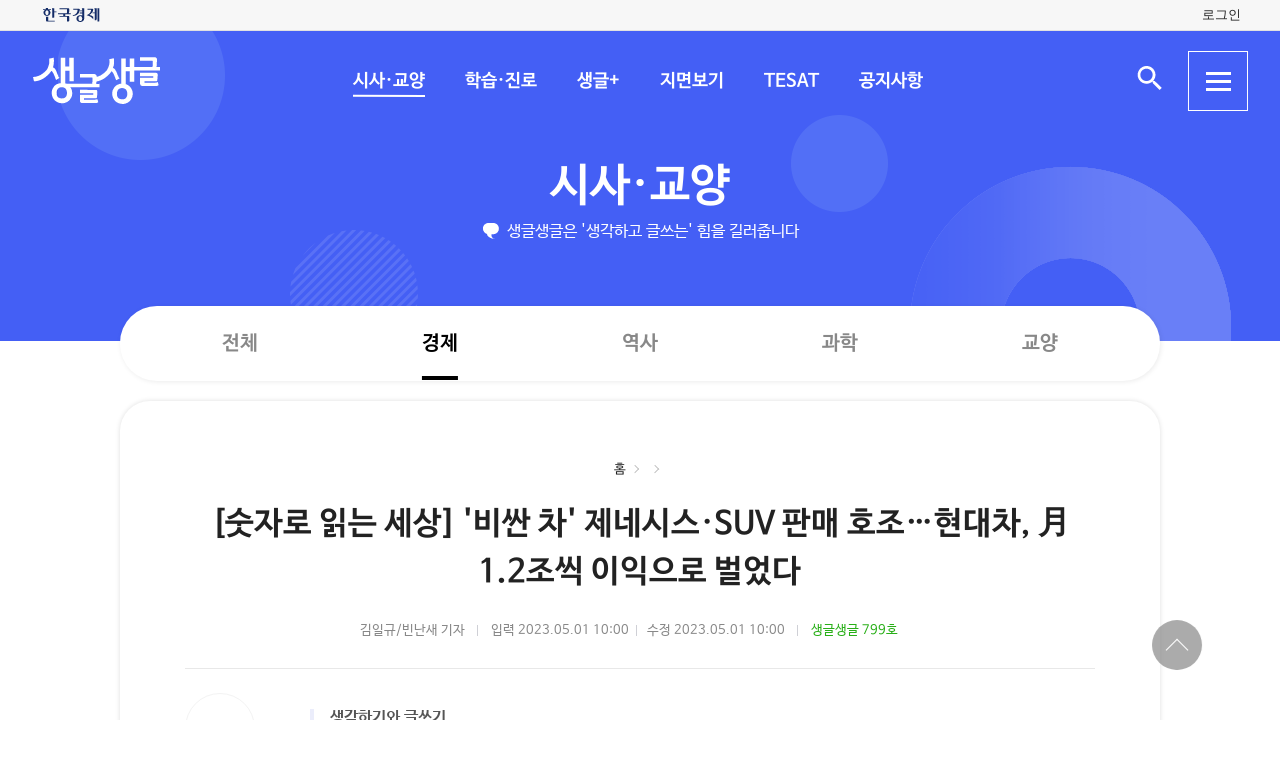

--- FILE ---
content_type: text/html; charset=UTF-8
request_url: https://sgsg.hankyung.com/article/2023042899861
body_size: 45215
content:
<!DOCTYPE html>
<html lang="ko">
    <head>
        <meta charset="UTF-8">
        <title>숫자로 읽는 세상 비싼 차 제네시스·SUV 판매 호조…현대차 月 12조씩 이익으로 벌었다 | 생글생글</title>
        <meta name="viewport" content="width=device-width, initial-scale=1, maximum-scale=1">
        <meta http-equiv="X-UA-Compatible" content="IE=edge,chrome=1">
        <meta name="title" content="[숫자로 읽는 세상] &#039;비싼 차&#039; 제네시스·SUV 판매 호조…현대차, 月 1.2조씩 이익으로 벌었다 | 생글생글">
        <meta name="description" content="[숫자로 읽는 세상] &#039;비싼 차&#039; 제네시스·SUV 판매 호조…현대차, 月 1.2조씩 이익으로 벌었다, 김일규/빈난새">
        <meta name="author" content="생글생글">
        <meta property="og:title" content="[숫자로 읽는 세상] &#039;비싼 차&#039; 제네시스·SUV 판매 호조…현대차, 月 1.2조씩 이익으로 벌었다 | 생글생글">
        <meta property="og:url" content="https://sgsg.hankyung.com/article/2023042899861">
        <meta property="og:type" content="website">
        <meta property="og:image" content="https://img.hankyung.com/photo/202304/AA.33274448.1.jpg">
        <meta property="og:description" content="[숫자로 읽는 세상] &#039;비싼 차&#039; 제네시스·SUV 판매 호조…현대차, 月 1.2조씩 이익으로 벌었다, 김일규/빈난새">
        <meta name="twitter:card" content="summary_large_image">
        <meta name="twitter:image" content="https://img.hankyung.com/photo/202304/AA.33274448.1.jpg">
    
        <link rel="shortcut icon" href="https://www.hankyung.com/favicon.ico">
        <link rel="stylesheet" href="https://hkstatic.hankyung.com/plugin/slick/slick.custom.css?v=202601211745">
        <link rel="stylesheet" href="https://hkstatic.hankyung.com/css/rel/sgsg/common-v2.css?v=202601211745">
        <style type="text/css">
        .article-body {font-size: 16px;}
        .article-body {}
        </style>
        <script src="https://hkstatic.hankyung.com/plugin/jquery-1.12.4.min.js?v=202601211745"></script>
        <script src="https://hkstatic.hankyung.com/plugin/slick/slick.min.js?v=202601211745"></script>
        <script type="text/javascript" src="https://hkstatic.hankyung.com/plugin/jquery.cookie.js?v=202601211745"></script>
        <script type="text/javascript" src="https://hkstatic.hankyung.com/plugin/clipboard.min.js?v=202601211745"></script>
        <script type="text/javascript" src="https://developers.kakao.com/sdk/js/kakao.min.js"></script>
        
        <!-- Google Tag Manager -->
<script>(function(w,d,s,l,i){w[l]=w[l]||[];w[l].push({'gtm.start':
new Date().getTime(),event:'gtm.js'});var f=d.getElementsByTagName(s)[0],
j=d.createElement(s),dl=l!='dataLayer'?'&l='+l:'';j.async=true;j.src=
'https://www.googletagmanager.com/gtm.js?id='+i+dl;f.parentNode.insertBefore(j,f);
})(window,document,'script','dataLayer','GTM-N3S38B8');</script>
<!-- End Google Tag Manager -->
        <script>
            var depth1 = "sgnews";
            var depth2 = "economy";
            var lnbTitle = "";
            var module = "view";
            var isMain = "";
            
            var aid = "2023042899861";
            var kakaoImg = "https://img.hankyung.com/photo/202304/AA.33274448.1.jpg";
                
            var snsData = {
                aid : "2023042899861",
                url : "https://sgsg.hankyung.com/article/2023042899861",
                title : "[숫자로 읽는 세상] &#039;비싼 차&#039; 제네시스·SUV 판매 호조…현대차, 月 1.2조씩 이익으로 벌었다",
                image : "https://img.hankyung.com/photo/202304/AA.33274448.1.jpg",
                imageWidth : "620",
                imageHeight : "391"
            };

            var isMobile = '';
        </script>
        <script src="https://hkstatic.hankyung.com/plugin/function.hk.js?v=202601211745"></script>
        <script src="https://sgsg.hankyung.com/js/common.js?v=20211201"></script>

		
		<script src="/js/salesforce.js?v=202601211745" async></script>

        
        <!--[if lt IE 9]>
            <script src="https://hkstatic.hankyung.com/plugin/html5.js?v=202601211745"></script>
            <script src="https://hkstatic.hankyung.com/plugin/respond.min.js?v=202601211745"></script>
        <![endif]-->

        <script>
            var fontSize = "16";
        </script>
    </head>
<body>
    <div id="wrap" class="sub view-wrap">
        <div class="skip-navi">
            <a href="#contents">본문 바로가기</a>
        </div>

        <div class="top-util-area">
            <div class="top-util-inner">
								<div class="util-items lt">
                    <div class="item logo-area">
                        <a href="https://www.hankyung.com/" class="logo-hk">
                            <img src="https://static.hankyung.com/img/logo/logo-hk.svg" alt="한국경제">
                        </a>
                    </div>
                </div>
                <div class="util-items rt">
                    
                    <!-- 2024.08.28 주석 처리 -->
					<!-- <div class="item">
                        <a href="#" class="btn-my-pay" target="_blank">구독내역</a>
                    </div> -->
                    
					<div class="item zone-login">
						<a href="#" class="login-link btn-login"><span class="txt">로그인</span></a>
						<a href="javascript:void(0)" class="login-link btn-my-layer user-name" style="display:none;">내정보</a>
						
						<div class="layer-my">
                            <!-- <div class="user-info">
                                <div class="account-info">
                                    <p class="email">
										<span class="icon-mylogin"><span class="blind"></span></span>
										<span class="txt"></span>
									</p>
                                </div>
                                <div class="btns">
                                    <a href="#" class="btn-account">계정관리</a>
                                    <a href="#" class="btn-logout">로그아웃</a>
                                </div>
                            </div> -->
                            <!-- [2024.08.27] 회원레이어 로그인 후 스타일: 닷컴과 동일하게 ui 조정 -->
                            <div class="hk-user__layer">
                                <div class="layer-inner">
                                    <div class="hk-user__info after">
                                        <div class="info__mypages">
                                            <div class="my-item my-item-account">
                                                <a href="#" class="my-item__link btn-account">
                                                    <div class="my-item__icon account-email-icon">
                                                        <span class="icon-mylogin"><span class="blind"></span></span>
                                                    </div>
                                                    <div class="my-item__txt">
                                                        <p class="tit account-email txt"></p>
                                                        <p class="desc">계정관리</p>
                                                    </div>
                                                </a>
                                            </div>
                                            <div class="my-item my-item-subscribe">
                                                <a href="#" class="my-item__link btn-my-pay">
                                                    <div class="my-item__txt ">
                                                        <p class="tit">구독</p>
                                                        <p class="desc">유료 상품</p>
                                                    </div>
                                                </a>
                                            </div>
                                        </div>
                                        <div class="hk-user__links">
                                            <div class="item">
                                                <a href="#" class="logout-btn">로그아웃</a>
                                            </div>
                                            <div class="item">
                                                <a href="https://www.hankyung.com/help" class="item" rel="nofollow">고객센터</a>
                                            </div>
                                        </div>
                                    </div>
                                </div>
                                <button type="button" class="btn-close-layer">
                                    <span class="blind">회원 메뉴 닫기</span>
                                </button>  
                            </div>
                            <!-- // [2024.08.27] -->

                            <!-- <div class="hk-user__layer">
                                <div class="layer-inner">
                                    <div class="hk-user__info after">
                                        <div class="info__mypages">
                                            <div class="my-item my-item-account">
                                                <a href="#" class="my-item__link">
                                                    <div class="my-item__txt">
                                                        <p class="tit account-email">hankyung12345@hankyung.com</p>
                                                        <p class="desc">계정관리</p>
                                                    </div>
                                                </a>
                                            </div>
                                            <div class="my-item my-item-subscribe">
                                                <a href="#" class="my-item__link">
                                                    <div class="my-item__txt">
                                                        <p class="tit">마이구독</p>
                                                        <p class="desc">유료상품 관리</p>
                                                    </div>
                                                </a>
                                            </div>
                                        </div>
                                        <div class="hk-user__links">
                                            <div class="item">
                                                <a href="#">로그아웃</a>
                                            </div>
                                            <div class="item">
                                                <a href="https://www.hankyung.com/help" class="item" rel="nofollow">고객센터</a>
                                            </div>
                                        </div>
                                    </div>
                                </div>
                                <button type="button" class="btn-close-layer">
                                    <span class="blind">회원 메뉴 닫기</span>
                                </button>  
                            </div> -->
                        </div>
                    </div>
					
                </div>
				
				<script src="/js/login.js?v=20240320"></script>            </div>
        </div>

        <header class="header">
            <div class="inner">
                <div class="header-cont">
    <h1 class="logo"><a href="/" class="logo-sgsg"><span class="blind">생글생글</span></a></h1>
    <div class="gnb">
        <ul>
            <li data-id="sgnews"><a href="https://sgsg.hankyung.com/sgnews/allnews">시사·교양</a></li>
            <li data-id="sgguide"><a href="https://sgsg.hankyung.com/sgguide/allnews">학습·진로</a></li>
            <li data-id="sgplus"><a href="https://sgsg.hankyung.com/sgplus/report">생글+</a></li>
            <li data-id="paper"><a href="https://sgsg.hankyung.com/paper">지면보기</a></li>
            <li data-id="tesat"><a href="https://sgsg.hankyung.com/tesat">TESAT</a></li>
            <li data-id="board"><a href="https://sgsg.hankyung.com/board">공지사항</a></li>
        </ul>
    </div>
	
    <div class="search-area">
        <button class="btn-open-search"><span class="blind">검색 입력창 열기</span></button>
        <div class="layer-search">
            <form name="search" method="get" action="/search">
                <fieldset>
                    <legend>통합검색</legend>
                    <input type="text" name="query" placeholder="검색어를 입력해주세요" title="검색어 입력" class="inp-txt" autocomplete="off">
                    <button type="submit" class="btn-search"><span class="blind">검색</span></button>
                </fieldset>
            </form>
        </div>
    </div>

    <button type="button" class="btn-allmenu">
        <span class="blind">전체메뉴</span>
        <div class="line-area"><span class="bar"></span></div>
    </button>
    <div class="layer-allmenu">

        <div class="allmenu-inner">
            <!-- [D] 푸터 사이트맵과 마크업 동일 -->
            <div class="sitemap-menu">
                <div class="service-wrap">
                    <div class="sv-cate">
                        <strong class="sv-tit"><a href="https://sgsg.hankyung.com/sgnews/allnews">시사·교양</a></strong>
                        <ul class="sv-list">
                            <li><a href="https://sgsg.hankyung.com/sgnews/economy">경제</a></li>
                            <li><a href="https://sgsg.hankyung.com/sgnews/history">역사</a></li>
                            <li><a href="https://sgsg.hankyung.com/sgnews/science">과학</a></li>
                            <li><a href="https://sgsg.hankyung.com/sgnews/culture">교양</a></li>
                        </ul>
                    </div>
                    <div class="sv-cate">
                        <strong class="sv-tit"><a href="https://sgsg.hankyung.com/sgguide/allnews">학습·진로</a></strong>
                        <ul class="sv-list">
                            <li><a href="https://sgsg.hankyung.com/sgguide/enter">진학 길잡이</a></li>
                            <li><a href="https://sgsg.hankyung.com/sgguide/study">학습 길잡이</a></li>
                            <li><a href="https://sgsg.hankyung.com/sgguide/career">진로 길잡이</a></li>
                        </ul>
                    </div>
                    <div class="sv-cate">
                        <strong class="sv-tit"><a href="https://sgsg.hankyung.com/sgplus/report">생글+</a></strong>
                        <ul class="sv-list">
                            <li><a href="https://sgsg.hankyung.com/sgplus/report">생글기자</a></li>
                            <li><a href="https://sgsg.hankyung.com/sgplus/playeconomy">경제야 놀자</a></li>
                            <li><a href="https://sgsg.hankyung.com/sgplus/art73">7과 3의 예술</a></li>
                            <li><a href="https://sgsg.hankyung.com/sgplus/sudoku">스도쿠 여행</a></li>
                            <li><a href="https://sgsg.hankyung.com/sgplus/quiz">경제·금융 상식 퀴즈</a></li>
                        </ul>
                    </div>
                    <div class="sv-cate">
                        <strong class="sv-tit"><a href="https://sgsg.hankyung.com/tesat">TESAT</a></strong>
                        <ul class="sv-list">
                            <li><a href="https://sgsg.hankyung.com/tesat">TESAT 안내</a></li>
                            <li><a href="https://sgsg.hankyung.com/tesat/study">TESAT 공부하기</a></li>
                            <li><a href="https://www.tesat.or.kr/html.frm.junior.intro/outline.regular" target="_blank">주니어 테샛</a></li>
                        </ul>
                    </div>
                    <div class="sv-cate sv-tit-area">
                        <a href="https://sgsg.hankyung.com/paper">지면보기</a>
                        <a href="https://sgsg.hankyung.com/subscribe">구독신청</a>
                        <a href="https://sgsg.hankyung.com/board">공지사항</a>
                        <a href="https://www.hankyung.com/help/faq/sgsg?category_id=6" target="_blank">고객센터</a>
                    </div>
                </div>
            </div>
        </div>
        <button class="btn-close-allmenu"><span class="blind">전체메뉴 닫기</span></button>
    </div>
</div>

                <!-- GNB -->
                <div class="lnb">
    <div class="lnb-cont">
        <h2 class="lnb-tit">
            <a href=""></a>
        </h2>
        <p>생글생글은 '생각하고 글쓰는' 힘을 길러줍니다</p>
        <div class="lnb-menu" style="display:none;">
            <div class="inner-scroll">
                <ul class="lnb-list" data-id="sgnews" data-name="시사·교양" data-wrap="list-wrap" style="display:none;">
                    <li><a href="/sgnews/allnews">전체</a></li>
                    <li><a href="/sgnews/economy">경제</a></li>
                    <li><a href="/sgnews/history">역사</a></li>
                    <li><a href="/sgnews/science">과학</a></li>
                    <li><a href="/sgnews/culture">교양</a></li>
                </ul>
                <ul class="lnb-list" data-id="sgguide" data-name="학습·진로" data-wrap="learning-wrap" style="display:none;">
                    <li><a href="/sgguide/allnews">전체</a></li>
                    <li><a href="/sgguide/enter">진학 길잡이</a></li>
                    <li><a href="/sgguide/study">학습 길잡이</a></li>
                    <li><a href="/sgguide/career">진로 길잡이</a></li>
                </ul>
                <ul class="lnb-list" data-id="sgplus" data-name="생글+" data-wrap="resting-wrap" style="display:none;">
                    <li><a href="/sgplus/report">생글기자</a></li>
                    <li><a href="/sgplus/playeconomy">경제야 놀자</a></li>
                    <li><a href="/sgplus/art73">7과 3의 예술</a></li>
                    <li><a href="/sgplus/sudoku">스도쿠여행</a></li>
                    <li><a href="/sgplus/quiz">경제·금융 상식 퀴즈</a></li>
                </ul>
                <ul class="lnb-list" data-id="tesat" data-name="TESAT" data-wrap="tesat-wrap" style="display:none;">
                    <li><a href="/tesat">TESAT 안내</a></li>
                    <li><a href="/tesat/study">TESAT 공부하기</a></li>
                    <li><a href="http://www.tesat.or.kr/html.frm.junior.intro/outline.regular" target="_blank">주니어 테샛</a></li>
                </ul>
				<ul class="lnb-list" data-id="subscribe" data-name="구독신청" data-wrap="subs-wrap" style="display:none;">
                    <li><a href="/subscribe">구독신청</a></li>
                    <!--<li><a href="/subscribe/history">구독내역</a></li>-->
                </ul>
            </div>
        </div>
    </div>
</div>
<script>
    var path = "";

    if (depth2 == '') {
        path = '/'+depth1;
    } else {
        path = '/'+depth1+'/'+depth2;
    }
    
    var pageModule = location.pathname.split('/')[1];

    $(function(){
        var selectMenu = $('ul.lnb-list[data-id="'+depth1+'"]');

        if (selectMenu.length > 0) {
            
			if( selectMenu.data('id') != 'subscribe' )
			{
				$('.lnb-menu').show();
				selectMenu.show();
			}

            if (selectMenu.find('li > a[href="'+path+'"]').length > 0) {
                selectMenu.find('li > a[href="'+path+'"]').parents('li').addClass('on');
            } else {
                selectMenu.find('li:eq(0)').addClass('on');
            }

            // 메뉴 스크롤 위치 변경
            var scrollPosition = selectMenu.find('li.on').offset();
            $(".lnb-menu > .inner-scroll").scrollLeft(scrollPosition.left-50);

            $('h2.lnb-tit > a').text(selectMenu.data('name'));
            $('h2.lnb-tit > a').attr('href',selectMenu.find('li:eq(0) > a').attr('href'));
            
            if(pageModule != 'article') {
                // 메타태그 세팅
                
                document.title = selectMenu.data('name')+' | 생글생글';
                $('meta[name=title]').attr('content', selectMenu.data('name')+' | 생글생글');
                $('#meta_og_title').attr('content', selectMenu.data('name')+' | 생글생글');
            }
        } else {
            if (lnbTitle == '') lnbTitle = "생글생글";
            $('h2.lnb-tit > a').text(lnbTitle);
            $('h2.lnb-tit > a').attr('href', path);
            $('h3.cont-tit').show();
        }
        
        $('#wrap').addClass(selectMenu.data('wrap'));
        
        $('.gnb > ul > li[data-id="'+depth1+'"]').addClass('on');
    })
</script>                <!-- // GNB -->
            </div>
        </header>  

        <main id="contents" class="contents">
            <div class="inner">
                <div class="view-cont-wrap">
                    <div class="nav-wrap">
                        <ul class="nav-area">
                            <li><a href="https://sgsg.hankyung.com/">홈</a></li>
                            <li data-id="hbar1"><a href="https://sgsg.hankyung.com/sgnews"></a></li>
                            <li data-id="hbar2"><strong><a href="https://sgsg.hankyung.com/sgnews/economy"></a></strong></li>
                        </ul>
                    </div>
                    <div class="view-cont-area">
                        <div class="article-head">
                            <h1 class="article-tit">[숫자로 읽는 세상] '비싼 차' 제네시스·SUV 판매 호조…현대차, 月 1.2조씩 이익으로 벌었다</h1>
  
                            <div class="date-info">
                                <span class="writer">김일규/빈난새 기자</span>
                                <span class="input">입력 2023.05.01 10:00</span><br class="is-mobile">
                                <span class="modify">수정 2023.05.01 10:00</span>
                                
                                    <span class="num"><a href="https://sgsg.hankyung.com/paper/799/3" class="link-txt">생글생글 799호</a></span>
                            </div>
                            <div class="article-util">
                                <div class="util-area">
                                    <div class="util-item share-area">
                                        <!-- [D] 활성화 클래스 active -->
                                        <button type="button" class="btn-share util-area" title="sns 공유"><span class="blind">sns 공유</span></button>
                                        <ul class="util-list share-list">
                                            <li class="msg"><a href="#" data-aid="2023042899861"><span class="blind">메세지 공유</span></a></li>
                                            <li class="facebook"><a href="javascript:void(0);" onclick="openSNS('facebook','https://sgsg.hankyung.com/article/2023042899861','');"><span class="blind">페이스북 공유</span></a></li>
                                            <li class="twitter twitter-x"><a href="javascript:void(0);" onclick="openSNS('twitter','https://sgsg.hankyung.com/article/2023042899861','');"><span class="blind">엑스 공유</span></a></li>
                                            <li class="naver"><a href="javascript:void(0);" onclick="openSNS('navershare','https://sgsg.hankyung.com/article/2023042899861','')"><span class="blind">네이버 공유</span></a></li>
                                            <li class="naverband"><a href="javascript:void(0);" onclick="openSNS('naverband','https://sgsg.hankyung.com/article/2023042899861','');"><span class="blind">네이버밴드 공유</span></a></li>
                                            <li class="kakao"><a href="javascript:void(0);" onclick="sendLinkKakao();" ><span class="blind">카카오톡 공유</span></a></li> 
                                        </ul>
                                    </div>
                                    <div class="util-item font-area">
                                        <button type="button" class="btn-font util-area" title="글자 크기 조절"><span class="blind">글자 크기 조절</span></button>
                                        <ul class="util-list font-list">
                                            <li class="font-small1" data-fs="12"><button type="button" ><span class="blind">폰트사이즈 -4 작게</span></button></li>
                                            <li class="font-small2" data-fs="14"><button type="button"><span class="blind">폰트사이즈 -2 작게</span></button></li>
                                            <li class="font-standard" data-fs="16"><button type="button"><span class="blind">폰트사이즈 기준</span></button></li>
                                            <li class="font-big1" data-fs="18"><button type="button"><span class="blind">폰트사이즈 +2 크게</span></button></li>
                                            <li class="font-big2" data-fs="20"><button type="button"><span class="blind">폰트사이즈 + 크게</span></button></li>
                                        </ul>
                                    </div>
                                    <button type="button" class="btn-print util-area" title="인쇄" data-aid="2023042899861"><span class="blind">인쇄</span></button>
                                    <button type="button" class="btn-copy util-area" title="링크 복사" data-clipboard-text="https://sgsg.hankyung.com/article/2023042899861"><span class="blind">링크 복사</span></button>
                                </div>
                            </div>
                        </div>
                        <div class="article-body-wrap">
                            <div class="article-body">
                                <div class="summary">생각하기와 글쓰기<br />
<br />
현대차, 영업이익 첫 상장사 1위<br />
1분기 3조5927억 사상 최대<br />
고부가 차량 판매 증가 효과<br />
3개월간 102만대 판매</div>
                                
                    <figure class="article-figure">
                        <div class="figure-img">
                            <img src="https://img.hankyung.com/photo/202304/AA.33274448.1.jpg" alt="제네시스 GV70 전동화 모델. 한경DB ">
                    
                        </div><figcaption class="figure-caption" style="width:620px">제네시스 GV70 전동화 모델. 한경DB </figcaption></figure>현대자동차가 올해 1분기 3조6000억원에 달하는 영업이익을 거둬 역대 최대 분기 실적을 기록했다. 현대차는 사상 처음으로 상장사 분기 실적 1위에 오를 전망이다.<br /><br />현대차는 지난 1분기 매출이 37조7787억원, 영업이익은 3조5927억원으로 집계됐다고 25일 발표했다. 매출은 전년 동기 대비 24.7%, 영업이익은 86.3% 급증했다. 1분기 영업이익은 증권사 전망치 평균(2조9117억원)을 23.4% 웃도는 수치로, 분기 기준 사상 최대다.<br /><br />현대차는 작년 4분기에 이어 두 분기 연속 역대 최대 영업이익을 경신했다. 영업이익률은 9.5%로 2013년 3분기(9.7%) 후 최고치를 달성했다.<strong class="hk-sub-headline"><span style="color:#0000ff;"> 이익 증가분 절반은 &lsquo;판매 확대&rsquo;</span></strong>현대차의 역대 최대 분기 이익을 이끈 것은 판매량 증가다. 현대차는 1분기 국내외 시장에서 총 102만1712대를 판매했다. 전년 동기 대비 13.2% 늘어난 규모다. 작년 생산을 억눌렀던 반도체 수급난에서 벗어난 데다 7세대 그랜저, 아이오닉 6 등 신차가 국내외 시장에서 잇달아 출시되며 판매 증가를 견인했다.<br /><br />그 결과 작년 대비 현대차 영업이익 증가분의 45%에 해당하는 7580억원이 판매량 증가에 따른 것으로 분석됐다. 고수익 차종(5590억원), 고환율 효과(2760억원)를 제치고 기여도 1위를 차지했다.<br /><br />제네시스와 스포츠유틸리티차량(SUV) 등 &lsquo;비싼 차&rsquo;를 많이 판 것도 호실적으로 이어졌다. 제네시스&middot;SUV 판매 비중은 1분기 57.8%로 전년 대비 0.6%포인트 높아졌다. 마진이 높은 고부가가치 차종 비중이 늘면서 수익성도 크게 좋아졌다. 현대차의 영업이익률은 작년 1분기 6.4%에서 올해 9.5%로 치솟았다. 2013년 3분기(9.7%) 후 최고다.<strong class="hk-sub-headline"><span style="color:#0000ff;"> 현대차&middot;기아 영업이익 20조원 전망</span></strong>
                        <figure class="article-figure figure-r">
                            <div class="figure-img">
                            <img src="https://img.hankyung.com/photo/202304/AA.33269878.1.jpg" alt="[숫자로 읽는 세상] &#039;비싼 차&#039; 제네시스·SUV 판매 호조…현대차, 月 1.2조씩 이익으로 벌었다">
                        
                            </div></figure>현대차는 지난 1월 올해 연간 매출 158조9000억원, 영업이익 11조9000억원을 최대 목표로 제시했다. 연간 영업이익률 목표치는 최고 7.5%였다. 그때만 해도 환율 하락, 경기 침체에 따른 수요 감소 전망 등으로 &lsquo;도전적인 목표&rsquo;라는 반응이 많았다. 이번 1분기 실적 발표로 이는 기우였다는 걸 입증했다.<br /><br />현대차는 이날 열린 콘퍼런스콜에서도 향후 실적에 대한 자신감을 드러냈다. 서강현 현대차 부사장은 &ldquo;연초 수립한 생산 계획을 달성할 것&rdquo;이라며 &ldquo;계절적 성수기에 진입하면 2분기 실적도 양호할 것&rdquo;이라고 했다.<br /><br />26일 1분기 실적을 공개하는 기아도 영업이익이 2조원을 훌쩍 뛰어넘는 &lsquo;역대급 실적&rsquo;이 예상된다. 기아는 앞서 올해 연간 영업이익 목표를 9조3000억원으로 제시했다. 두 회사가 올해 목표를 달성하면 사상 처음으로 합산 영업이익 20조원을 돌파하게 된다.<br /><br />업계에선 현대차그룹이 글로벌 경쟁사와 견줘도 괄목할 만하다는 평가가 나온다. 현대차의 영업이익은 앞서 성적표를 내놓은 전기차 업체 1위 테슬라(순이익 25억1300만달러&middot;3조3570억원)를 따돌렸다. 현대차와 기아를 합친 1분기 영업이익은 최소 5조6000억원대로 다음달 실적을 공개하는 도요타(추정치 5조710억원)마저 넘어섰을 것으로 예상된다. 임은영 삼성증권 연구원은 &ldquo;현대차그룹은 2026년 920만 대 판매로 글로벌 1위 업체로 등극할 것&rdquo;이라고 전망했다.<br /><br />김일규/빈난새 한국경제신문 기자<strong class="hk-sub-headline"><span style="color:#ff0000;"> NIE 포인트</span></strong>1. 기업의 매출과 영업이익에 대해 알아보자.<br /><br />2. 현대차 영업이익이 증가한 이유를 정리해보자.<br /><br />3. 세계 주요 자동차 회사들을 조사해보자.
                            </div>
                        </div>
    
                        <div class="article-module-wrap">
                            <!-- [D] 관련 태그 -->
                            <div class="article-module article-module-tag">
                                    <a href="https://sgsg.hankyung.com/tag/20160705111052111">#현대차</a>
                                    <a href="https://sgsg.hankyung.com/tag/20160706040321378">#생글생글</a>
                                    <a href="https://sgsg.hankyung.com/tag/20190916112429146">#숫자로 읽는 세상</a>
                                    <a href="https://sgsg.hankyung.com/tag/20190922193525958">#생각하기와 글쓰기</a>
                            </div>
                            
                            <!-- [D] 기자영역 -->
                            <div class="author-wrap">
                                <!-- [D] thumb이 없을 경우: 더블클래스 .no-thumb 추가 -->
                                <div class="thumb no-thumb"></div>

                                <div class="author-info">
                                    <strong class="author-name">김일규 기자</strong>
                                    <a href="mailto:black0419@hankyung.com" class="author-email">black0419@hankyung.com</a>
                                    
                                </div>
                            </div>
                            <div class="author-wrap">
                                <!-- [D] thumb이 있을 경우 -->
                                <div class="thumb">
                                    <img src="https://img.hankyung.com/data/datafile/reporterData/reporter_pic/binthere@hankyung.com.jpg" alt="빈난새 기자" class="author-photo">
                                </div>

                                <div class="author-info">
                                    <strong class="author-name">빈난새 기자</strong>
                                    <a href="mailto:binthere@hankyung.com" class="author-email">binthere@hankyung.com</a>
                                    
                                    <p class="author-desc">궁금한 이야기, 읽기 쉬운 뉴스로 다가가겠습니다</p>
                                </div>
                            </div>

                            <!-- 관련 기사 -->
                            <div class="article-module article-rel-list">
                                <div class="article-module-tit">
                                    <strong><a href="https://sgsg.hankyung.com/series/1509001005">숫자로 읽는 세상</a></strong>
                                </div>
                                <ul class="news-list">
                                    <li class="item">
                                        <div class="thumb">
                                            <a href="https://sgsg.hankyung.com/article/2026011645101"><img src="https://img.hankyung.com/photo/202601/AA.42981015.3.jpg" alt="[숫자로 읽는 교육·경제] 한국 노동생산성, 7년째 OECD 30위권"></a>
                                        </div>
                                        <div class="txt-cont">
                                            <h3 class="news-tit"><a href="https://sgsg.hankyung.com/article/2026011645101">[숫자로 읽는 교육·경제] 한국 노동생산성, 7년째 OECD 30위권</a></h3>
                                        </div>
                                    </li>
                                    <li class="item">
                                        <div class="thumb">
                                            <a href="https://sgsg.hankyung.com/article/2026010906951"><img src="https://img.hankyung.com/photo/202601/AA.42910799.3.jpg" alt="[숫자로 읽는 교육·경제] '환율 구원투수' 기업, 100억弗 외화채 발행 시동"></a>
                                        </div>
                                        <div class="txt-cont">
                                            <h3 class="news-tit"><a href="https://sgsg.hankyung.com/article/2026010906951">[숫자로 읽는 교육·경제] '환율 구원투수' 기업, 100억弗 외화채 발행 시동</a></h3>
                                        </div>
                                    </li>
                                    <li class="item">
                                        <div class="thumb">
                                            <a href="https://sgsg.hankyung.com/article/2026010162831"><img src="https://img.hankyung.com/photo/202601/AA.42834093.3.jpg" alt="[숫자로 읽는 교육·경제] 고환율에…K푸드 '먹구름' K뷰티 '햇살'"></a>
                                        </div>
                                        <div class="txt-cont">
                                            <h3 class="news-tit"><a href="https://sgsg.hankyung.com/article/2026010162831">[숫자로 읽는 교육·경제] 고환율에…K푸드 '먹구름' K뷰티 '햇살'</a></h3>
                                        </div>
                                    </li>
                                </ul>
                            </div>
                        </div>
                    </div>
                    <!-- [D] 기사뷰 안에서 탑버튼 작동 -->
                    <div class="btn-top-area">
                        <div class="btn-position">
                            <button type="button" class="btn-top"><span class="blind">상단 바로가기</span></button>
                        </div>
                    </div>
                </div>
            </div>            
        </main>
        <script src="https://sgsg.hankyung.com/js/view.js?v=20211130_2"></script>

        <footer class="footer">
    <div class="inner">
        <div class="foot-top">
            <strong class="foot-tit">생글생글</strong>
            <div class="sitemap-menu">
                <div class="service-wrap">
                    <div class="sv-cate">
                        <strong class="sv-tit"><a href="https://sgsg.hankyung.com/sgnews/allnews">시사·교양</a></strong>
                        <ul class="sv-list">
                            <li><a href="https://sgsg.hankyung.com/sgnews/economy">경제</a> </li>
                            <li><a href="https://sgsg.hankyung.com/sgnews/history">역사</a></li>
                            <li><a href="https://sgsg.hankyung.com/sgnews/science">과학</a></li>
                            <li><a href="https://sgsg.hankyung.com/sgnews/culture">교양</a></li>
                        </ul>
                    </div>
                    <div class="sv-cate">
                        <strong class="sv-tit"><a href="https://sgsg.hankyung.com/sgguide/allnews">학습·진로</a></strong>
                        <ul class="sv-list">
                            <li><a href="https://sgsg.hankyung.com/sgguide/enter">진학 길잡이</a></li>
                            <li><a href="https://sgsg.hankyung.com/sgguide/study">학습 길잡이</a></li>
                            <li><a href="https://sgsg.hankyung.com/sgguide/career">진로 길잡이</a></li>
                        </ul>
                    </div>
                    <div class="sv-cate">
                        <strong class="sv-tit"><a href="https://sgsg.hankyung.com/sgplus/report">생글+</a></strong>
                        <ul class="sv-list">
                            <li><a href="https://sgsg.hankyung.com/sgplus/report">생글기자</a></li>
                            <li><a href="https://sgsg.hankyung.com/sgplus/playeconomy">경제야 놀자</a></li>
                            <li><a href="https://sgsg.hankyung.com/sgplus/art73">7과 3의 예술</a></li>
                            <li><a href="https://sgsg.hankyung.com/sgplus/sudoku">스도쿠 여행</a></li>
                            <li><a href="https://sgsg.hankyung.com/sgplus/quiz">경제·금융 상식 퀴즈</a></li>
                        </ul>
                    </div>
                    <div class="sv-cate">
                        <strong class="sv-tit"><a href="https://sgsg.hankyung.com/tesat">TESAT</a></strong>
                        <ul class="sv-list">
                            <li><a href="https://sgsg.hankyung.com/tesat">TESAT 안내</a></li>
                            <li><a href="https://sgsg.hankyung.com/tesat/study">TESAT 공부하기</a></li>
                            <li><a href="http://www.tesat.or.kr/html.frm.junior.intro/outline.regular" target="_blank" rel="nofollow">주니어 테샛</a></li>
                        </ul>
                    </div>
                    <!-- <div class="sv-cate">
                        <strong class="sv-tit"><a href="https://sgsg.hankyung.com/sgplus/playeconomy">생글 추천 콘텐츠</a></strong>
                        <ul class="sv-list">
                            <li><a href="https://sgsg.hankyung.com/sgplus/playeconomy">경제야 놀자</a></li>
                            <li><a href="https://sgsg.hankyung.com/sgplus/art73">7과 3의 예술</a></li>
                            <li><a href="https://sgsg.hankyung.com/sgplus/ten01">우빈의 리듬파워</a></li>
                            <li><a href="https://sgsg.hankyung.com/sgplus/ten02">김지원의 인서트</a></li>
                            <li><a href="https://sgsg.hankyung.com/sgplus/ten03">노규민의 영화人싸</a></li>
                        </ul>
                    </div> -->
                    <div class="sv-cate">
                        <strong class="sv-tit"><a href="https://sgsg.hankyung.com/paper">지면보기</a></strong>
                        <ul class="sv-list">
                            <li><a href="https://sgsg.hankyung.com/subscribe"><strong class="sv-tit">구독신청</strong></a></li>
                            <li><a href="https://sgsg.hankyung.com/board"><strong class="sv-tit">공지사항</strong></a></li>
                            <li><a href="https://www.hankyung.com/help/faq/sgsg?category_id=6" target="_blank" rel="nofollow"><strong class="sv-tit">고객센터</strong></a></li>
                            <!-- <li><a href="https://www.hankyung.com/help/qna" target="_blank" rel="nofollow"><strong class="sv-tit">1:1 문의</strong></a></li> -->
                        </ul>
                    </div>
                </div>
            </div>
        </div>
        <div class="foot-cont">
            <a href="https://company.hankyung.com/ked/" target="_blank" rel="nofollow">회사소개</a>
            <a href="https://www.hankyung.com/help/ethics" target="_blank" rel="nofollow">기자윤리강령</a>
            <a href="https://www.hankyung.com/help/policy?category=%EA%B0%9C%EC%9D%B8%EC%A0%95%EB%B3%B4%EC%B2%98%EB%A6%AC%EB%B0%A9%EC%B9%A8" target="_blank" rel="nofollow"><strong>개인정보처리방침</strong></a>
            <a href="https://www.hankyung.com/help/policy?category=%EC%9D%B4%EC%9A%A9%EC%95%BD%EA%B4%80" target="_blank" rel="nofollow">서비스이용약관</a>
            <a href="https://sgsg.hankyung.com/sitemap">사이트맵</a>
            <a href="https://www.hankyung.com/help/faq/sgsg?category_id=6" target="_blank" rel="nofollow">고객센터</a>
            <!-- <a href="https://www.hankyung.com/help/qna" target="_blank" rel="nofollow">1:1 문의</a> -->
            <span>문의전화: <a href="tel:02-360-4069">02-360-4069</a></span>
        </div>
        <address>주소: 04505 서울시 중구 청파로 463 한국경제신문사 3층 경제교육연구소</address>
        <div class="foot-cont">
            <span>발행인: 김정호 │ 편집인: 박수진</span>
            <span>이메일: <a href="mailto:nie@hankyung.com">nie@hankyung.com</a></span>
            <span>사업자등록번호: 110-81-07390</span>
            <span>통신판매업신고번호: 중구 02559</span>
        </div>
        <div class="foot-cont family-site">
            <span>한국경제 Family</span>
            <a href="https://www.hankyung.com/" target="_blank" rel="nofollow">한국경제신문</a>
            <a href="https://www.wowtv.co.kr/" target="_blank" rel="nofollow">한국경제 TV</a>
            <a href="https://magazine.hankyung.com/" target="_blank" rel="nofollow">한국경제매거진</a>
            <a href="http://bp.hankyung.com/" target="_blank" rel="nofollow">BOOK</a>
            <a href="https://tenasia.hankyung.com/" target="_blank" rel="nofollow">텐아시아</a>
            <a href="https://www.kedglobal.com/" target="_blank" rel="nofollow">KED Global</a>
        </div>
        <p class="copyright">Copyright 한국경제신문. All rights reserved.</p>
    </div>
</footer>
    </div>
</body>
</html>